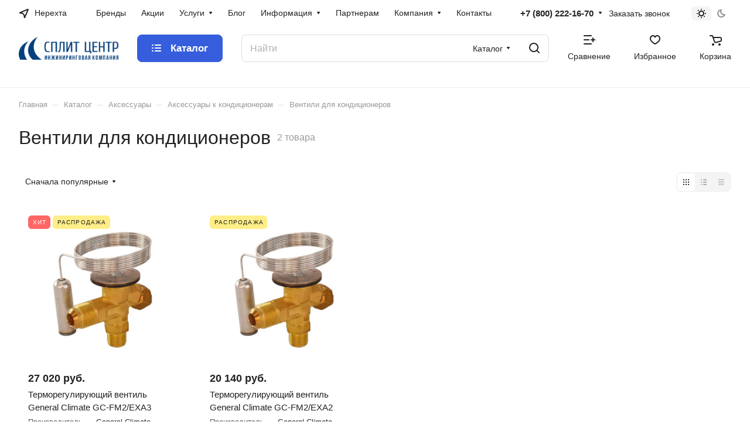

--- FILE ---
content_type: application/javascript
request_url: https://nerekhta.splitcenter.ru/bitrix/cache/js/s1/aspro-lite/default_b1bf97e2ce152484e04cb2d9b280dccf/default_b1bf97e2ce152484e04cb2d9b280dccf_v1.js?17682010431684
body_size: 570
content:

; /* Start:"a:4:{s:4:"full";s:99:"/bitrix/components/aspro/regionality.list.lite/templates/popup_regions/script.min.js?16618478571085";s:6:"source";s:80:"/bitrix/components/aspro/regionality.list.lite/templates/popup_regions/script.js";s:3:"min";s:84:"/bitrix/components/aspro/regionality.list.lite/templates/popup_regions/script.min.js";s:3:"map";s:88:"/bitrix/components/aspro/regionality.list.lite/templates/popup_regions/script.min.js.map";}"*/
$(document).ready((function(){$(".confirm_region .aprove").on("click",(function(e){var _this=$(this);if($.removeCookie("current_region"),"-1"!=arLiteOptions.SITE_ADDRESS.indexOf(",")){var arDomains=arLiteOptions.SITE_ADDRESS.split(",");if(arDomains)for(var i in arDomains){var domain_name=arDomains[i].replace("\n","");domain_name=arDomains[i].replace("'",""),$.cookie("current_region",_this.data("id"),{path:"/",domain:domain_name})}}else $.cookie("current_region",_this.data("id"),{path:"/",domain:arLiteOptions.SITE_ADDRESS});$(".confirm_region").remove(),void 0!==_this.data("href")&&(location.href=_this.data("href"))})),$(".js_city_change").on("click",(function(){var _this=$(this);window.matchMedia("(min-width:992px)").matches?$(".regions").find(".js_city_chooser").trigger("click"):_this.closest(".top_mobile_region").length&&($("#mobileheader .burger").click(),$(".mobilemenu__menu--regions > ul > li > div > a").click()),$(".confirm_region").remove()})),$(".js_city_chooser").on("click",(function(){$(".confirm_region").remove()}))}));
/* End */
;; /* /bitrix/components/aspro/regionality.list.lite/templates/popup_regions/script.min.js?16618478571085*/

//# sourceMappingURL=default_b1bf97e2ce152484e04cb2d9b280dccf.map.js

--- FILE ---
content_type: application/javascript
request_url: https://nerekhta.splitcenter.ru/bitrix/cache/js/s1/aspro-lite/default_45432404cbf30be05fb0ccb6e953feb9/default_45432404cbf30be05fb0ccb6e953feb9_v1.js?176820107025182
body_size: 6290
content:

; /* Start:"a:4:{s:4:"full";s:105:"/bitrix/templates/aspro-lite/components/bitrix/catalog.smart.filter/catalog/script.min.js?166184790523294";s:6:"source";s:85:"/bitrix/templates/aspro-lite/components/bitrix/catalog.smart.filter/catalog/script.js";s:3:"min";s:89:"/bitrix/templates/aspro-lite/components/bitrix/catalog.smart.filter/catalog/script.min.js";s:3:"map";s:93:"/bitrix/templates/aspro-lite/components/bitrix/catalog.smart.filter/catalog/script.min.js.map";}"*/
function setHtmlToBlock(html,block){$(block).html($(html).find(block).html())}function JCSmartFilter(ajaxURL,viewMode,params){this.ajaxURL=ajaxURL,this.form=null,this.timer=null,this.cacheKey="",this.cache=[],this.viewMode=viewMode,this.ajaxMode=params.AJAX,params&&(this.params=params),params&&params.SEF_SET_FILTER_URL&&(this.bindUrlToButton("set_filter",params.SEF_SET_FILTER_URL),this.sef=!0),params&&params.SEF_DEL_FILTER_URL&&this.bindUrlToButton("del_filter",params.SEF_DEL_FILTER_URL)}$(document).ready((function(){$(".bx_filter input[type=text]").numeric({allow:"."})})),JCSmartFilter.prototype.keyup=function(input){this.timer&&clearTimeout(this.timer),$(input).hasClass("disabled")||(this.timer=setTimeout(BX.delegate((function(){this.reload(input)}),this),500))},JCSmartFilter.prototype.click=function(checkbox){this.timer&&clearTimeout(this.timer),this.timer=setTimeout(BX.delegate((function(){this.reload(checkbox)}),this),500)},JCSmartFilter.prototype.reload=function(input){if(""!==this.cacheKey)return this.timer&&clearTimeout(this.timer),void(this.timer=setTimeout(BX.delegate((function(){this.reload(input)}),this),1e3));this.cacheKey="|";var isSelecBox=!1;if(isSelecBox=$(input).closest(".bx_filter_select_container").length,this.position_input=0,this.label_input=$("label[for="+$(input).attr("id")+"]"),isSelecBox&&(this.label_input=$(input).closest(".bx_filter_select_container")),this.label_input.length&&(this.position_input=this.label_input.offset().top-$(input).closest(".bx_filter_parameters_box").offset().top,this.label_input.hasClass("nab")&&(this.position_input+=7),isSelecBox&&(this.position_input+=10)),this.position=BX.pos(input,!0),this.form=BX.findParent(input,{tag:"form"}),this.form){var values=[];values[0]={name:"ajax",value:"y"},this.gatherInputsValues(values,BX.findChildren(this.form,{tag:new RegExp("^(input|select)$","i")},!0));for(var i=0;i<values.length;i++)this.cacheKey+=values[i].name+":"+values[i].value+"|";if(this.cache[this.cacheKey])this.curFilterinput=input,this.postHandler(this.cache[this.cacheKey],!0);else{var set_filter;if(this.sef)BX("set_filter").disabled=!0;this.curFilterinput=input,BX.ajax.loadJSON(this.ajaxURL,this.values2post(values),BX.delegate(this.postHandler,this))}}},JCSmartFilter.prototype.updateItem=function(PID,arItem){if("N"===arItem.PROPERTY_TYPE||arItem.PRICE){var trackBar=window["trackBar"+PID];!trackBar&&arItem.ENCODED_ID&&(trackBar=window["trackBar"+arItem.ENCODED_ID]),trackBar&&arItem.VALUES&&(arItem.VALUES.MIN&&(arItem.VALUES.MIN.FILTERED_VALUE?trackBar.setMinFilteredValue(arItem.VALUES.MIN.FILTERED_VALUE):trackBar.setMinFilteredValue(arItem.VALUES.MIN.VALUE)),arItem.VALUES.MAX&&(arItem.VALUES.MAX.FILTERED_VALUE?trackBar.setMaxFilteredValue(arItem.VALUES.MAX.FILTERED_VALUE):trackBar.setMaxFilteredValue(arItem.VALUES.MAX.VALUE)))}else if(arItem.VALUES)for(var i in arItem.VALUES)if(arItem.VALUES.hasOwnProperty(i)){var value=arItem.VALUES[i],control=BX(value.CONTROL_ID);if(control){var label=document.querySelector('[data-role="label_'+value.CONTROL_ID+'"]');input=document.querySelector('[id="'+value.CONTROL_ID+'"]'),value.DISABLED?label?(BX.addClass(label,"disabled"),input&&(input.setAttribute("disabled","disabled"),BX.addClass(input,"disabled"))):BX.addClass(control.parentNode,"disabled"):label?(BX.removeClass(label,"disabled"),input&&(input.removeAttribute("disabled"),BX.removeClass(input,"disabled"))):BX.removeClass(control.parentNode,"disabled"),value.hasOwnProperty("ELEMENT_COUNT")&&(label=document.querySelector('[data-role="count_'+value.CONTROL_ID+'"]'))&&(label.innerHTML=value.ELEMENT_COUNT)}}},JCSmartFilter.prototype.filterCatalog=function(url,set_disabled,reset,count){window.History.enabled||null!=window.history.pushState?window.History.pushState(null,document.title,decodeURIComponent(url)):location.href=url,$(".js-load-wrapper .ajax_load").length&&$(".js-load-wrapper .ajax_load").addClass("loading-state-before"),$.ajax({url:url,type:"GET",data:{ajax_get:"Y",ajax_get_filter:"Y"},success:function(html){if(setHtmlToBlock(html,".top-content-block"),reset?(setHtmlToBlock(html,".js-load-wrapper"),setHtmlToBlock(html,".sidearea .smartfilter")):(setHtmlToBlock(html,".js-load-wrapper  .inner_wrapper"),setHtmlToBlock(html,".filter-panel__sort"),setHtmlToBlock(html,".toggle-panel")),$(html).find(".filter_title").hasClass("active-filter")?($(".filter_title").addClass("active-filter"),$(".bx_filter_search_reset ").removeClass("hidden")):($(".filter_title").removeClass("active-filter"),$(".bx_filter_search_reset ").addClass("hidden")),reset&&$("#mobilefilter .bx_filter").length&&($("#mobilefilter").html(""),$(html).find(".bx_filter").appendTo($("#mobilefilter")),$("#mobilefilter .bx_filter_parameters").addClass("scrollbar"),mobileFilterNum($(".bottom_nav").data("count"))),smartFilter.params&&smartFilter.params.SEF_SET_FILTER_URL&&smartFilter.bindUrlToButton("set_filter",smartFilter.params.SEF_SET_FILTER_URL),smartFilter.params&&smartFilter.params.SEF_DEL_FILTER_URL&&smartFilter.bindUrlToButton("del_filter",smartFilter.params.SEF_DEL_FILTER_URL),"function"==typeof checkVisibleProps&&checkVisibleProps(),$(".fast_view_frame").remove(),BX.onCustomEvent("onAjaxSuccessFilter"),"Y"==set_disabled){var set_filter=BX("set_filter"),reset_filter=BX("del_filter");set_filter&&(set_filter.disabled=!1),reset_filter&&(reset_filter.disabled=!1)}var eventdata={action:"jsLoadBlock"};BX.onCustomEvent("onCompleteAction",[eventdata,this]),$(".js-load-wrapper .ajax_load").length&&$(".js-load-wrapper .ajax_load").removeClass("loading-state-before")}})},JCSmartFilter.prototype.postHandler=function(result,fromCache){var hrefFILTER,url,curProp,modef=BX("modef"),modef_mobile=BX("modef_mobile"),modef_num=BX("modef_num"),modef_num_mobile=BX("modef_num_mobile"),set_filter;if(result&&result.ITEMS){for(var PID in result.ITEMS)result.ITEMS.hasOwnProperty(PID)&&this.updateItem(PID,result.ITEMS[PID]);modef&&modef_num&&(this.position_input?$("#modef").css({top:this.position_input}):$("#modef").css({top:"auto"}),modef_num.innerHTML=result.ELEMENT_COUNT,modef_num_mobile.innerHTML=result.ELEMENT_COUNT,hrefFILTER=BX.findChildren(modef,{tag:"A"},!0),hrefFILTER_mobile=BX.findChildren(modef_mobile,{tag:"A"},!0),"function"==typeof mobileFilterNum&&mobileFilterNum(hrefFILTER[0].innerText,!0),result.FILTER_URL&&hrefFILTER&&(hrefFILTER[0].href=BX.util.htmlspecialcharsback(result.FILTER_URL.replace("/filter/clear/apply/","/")),hrefFILTER_mobile[0].href=BX.util.htmlspecialcharsback(result.FILTER_URL.replace("/filter/clear/apply/","/"))),result.FILTER_AJAX_URL&&result.COMPONENT_CONTAINER_ID&&(BX.unbindAll(hrefFILTER[0]),BX.unbindAll(hrefFILTER_mobile[0]),BX.bind(hrefFILTER[0],"click",(function(e){return url=BX.util.htmlspecialcharsback(result.FILTER_AJAX_URL),BX.ajax.insertToNode(url,result.COMPONENT_CONTAINER_ID),BX.PreventDefault(e)}))),result.INSTANT_RELOAD&&result.COMPONENT_CONTAINER_ID?(url=BX.util.htmlspecialcharsback(result.FILTER_AJAX_URL),BX.ajax.insertToNode(url,result.COMPONENT_CONTAINER_ID)):(url=BX.util.htmlspecialcharsback(result.FILTER_AJAX_URL),this.ajaxMode?this.filterCatalog(url,"N",this.reset,result.ELEMENT_COUNT):("none"===modef.style.display&&(modef.style.display="inline-block",modef_mobile.style.display="inline-block"),$("#set_filter").removeClass("hidden"),"VERTICAL"==this.viewMode&&(curProp=BX.findChild(BX.findParent(this.curFilterinput,{class:"bx_filter_parameters_box"}),{class:"bx_filter_container_modef"},!0,!1)).appendChild(modef)),result.SEF_SET_FILTER_URL&&this.bindUrlToButton("set_filter",result.SEF_SET_FILTER_URL)))}this.sef&&(BX("set_filter").disabled=!1);fromCache||""===this.cacheKey||(this.cache[this.cacheKey]=result),this.cacheKey="",void 0!==window.FilterHelper&&FilterHelper.apply()},JCSmartFilter.prototype.bindUrlToButton=function(buttonId,url){var button=BX(buttonId);if(button){var proxy=function(j,func){return function(){return func(j)}};"submit"==button.type&&(button.type="button"),button.dataset.url=url,BX.unbindAll(button),BX.bind(button,"click",BX.proxy((function(){const url=button.dataset.url;return this.ajaxMode?"del_filter"===button.id&&this.filterCatalog(url,"Y","Y"):window.location.href=url,!1}),this))}},JCSmartFilter.prototype.gatherInputsValues=function(values,elements){if(elements)for(var i=0;i<elements.length;i++){var el=elements[i];if(!el.disabled&&el.type)switch(el.type.toLowerCase()){case"text":case"textarea":case"password":case"hidden":case"select-one":el.value.length&&(values[values.length]={name:el.name,value:el.value});break;case"radio":case"checkbox":el.checked&&(values[values.length]={name:el.name,value:el.value});break;case"select-multiple":for(var j=0;j<el.options.length;j++)el.options[j].selected&&(values[values.length]={name:el.name,value:el.options[j].value})}}},JCSmartFilter.prototype.values2post=function(values){for(var post=[],current=post,i=0;i<values.length;){var p=values[i].name.indexOf("[");if(-1==p)current[values[i].name]=values[i].value,current=post,i++;else{var name=values[i].name.substring(0,p),rest=values[i].name.substring(p+1);current[name]||(current[name]=[]);var pp=rest.indexOf("]");-1==pp?(current=post,i++):0==pp?(current=current[name],values[i].name=""+current.length):(current=current[name],values[i].name=rest.substring(0,pp)+rest.substring(pp+1))}}return post},JCSmartFilter.prototype.hideFilterProps=function(element){var obj=element.parentNode,filterBlock=obj.querySelector("[data-role='bx_filter_block']"),propAngle=obj.querySelector("[data-role='prop_angle']");if(BX.hasClass(obj,"bx-active"))new BX.easing({duration:300,start:{opacity:1,height:filterBlock.offsetHeight},finish:{opacity:0,height:0},transition:BX.easing.transitions.quart,step:function(state){filterBlock.style.opacity=state.opacity,filterBlock.style.height=state.height+"px"},complete:function(){filterBlock.setAttribute("style",""),BX.removeClass(obj,"bx-active")}}).animate(),BX.addClass(propAngle,"fa-angle-down"),BX.removeClass(propAngle,"fa-angle-up");else{filterBlock.style.display="block",filterBlock.style.opacity=0,filterBlock.style.height="auto";var obj_children_height=filterBlock.offsetHeight;filterBlock.style.height=0,new BX.easing({duration:300,start:{opacity:0,height:0},finish:{opacity:1,height:obj_children_height},transition:BX.easing.transitions.quart,step:function(state){filterBlock.style.opacity=state.opacity,filterBlock.style.height=state.height+"px"},complete:function(){}}).animate(),BX.addClass(obj,"bx-active"),BX.removeClass(propAngle,"fa-angle-down"),BX.addClass(propAngle,"fa-angle-up")}},JCSmartFilter.prototype.showDropDownPopup=function(element,popupId){var contentNode=element.querySelector('[data-role="dropdownContent"]'),offset=$(element).offset(),el;BX.PopupWindowManager.create("smartFilterDropDown"+popupId,element,{autoHide:!0,offsetLeft:0,offsetTop:0,overlay:!1,draggable:{restrict:!0},closeByEsc:!0,content:contentNode}).show(),$("#smartFilterDropDown"+popupId).insertAfter($(element).closest(".bx_filter_parameters_box_container")),$("#smartFilterDropDown"+popupId).addClass("dropdown-menu-wrapper").css({top:"auto",left:"auto"}),$("#smartFilterDropDown"+popupId+" .popup-window-content").addClass("dropdown-menu-inner rounded-x scrollbar scrolled ")},JCSmartFilter.prototype.selectDropDownItem=function(element,controlId){var wrapContainer,currentOption;BX.hasClass(element,"disabled")||(this.keyup(BX(controlId)),BX.findParent(BX(controlId),{className:"bx_filter_select_container"},!1).querySelector('[data-role="currentOption"]').innerHTML=element.innerHTML,$(element).closest(".bx_filter_select_popup").find("label").removeClass("dropdown-menu-item--current active"),BX.addClass(element,"dropdown-menu-item--current active"),BX.PopupWindowManager.getCurrentPopup()&&BX.PopupWindowManager.getCurrentPopup().close())},BX.namespace("BX.Iblock.SmartFilter"),BX.Iblock.SmartFilter=function(){var SmartFilter=function(arParams){"object"==typeof arParams&&(this.leftSlider=BX(arParams.leftSlider),this.rightSlider=BX(arParams.rightSlider),this.tracker=BX(arParams.tracker),this.trackerWrap=BX(arParams.trackerWrap),this.minInput=BX(arParams.minInputId),this.maxInput=BX(arParams.maxInputId),this.minPrice=parseFloat(arParams.minPrice),this.maxPrice=parseFloat(arParams.maxPrice),this.curMinPrice=parseFloat(arParams.curMinPrice),this.curMaxPrice=parseFloat(arParams.curMaxPrice),this.fltMinPrice=arParams.fltMinPrice?parseFloat(arParams.fltMinPrice):parseFloat(arParams.curMinPrice),this.fltMaxPrice=arParams.fltMaxPrice?parseFloat(arParams.fltMaxPrice):parseFloat(arParams.curMaxPrice),this.precision=arParams.precision||0,this.priceDiff=this.maxPrice-this.minPrice,this.leftPercent=arParams.leftPercent?parseFloat(arParams.leftPercent):0,this.rightPercent=arParams.rightPercent?parseFloat(arParams.rightPercent):0,this.fltMinPercent=0,this.fltMaxPercent=0,this.colorUnavailableActive=BX(arParams.colorUnavailableActive),this.colorAvailableActive=BX(arParams.colorAvailableActive),this.colorAvailableInactive=BX(arParams.colorAvailableInactive),this.isTouch=!1,this.init(),"ontouchstart"in document.documentElement||"ontouchstart"in window?(this.isTouch=!0,BX.bind(this.leftSlider,"touchstart",BX.proxy((function(event){this.onMoveLeftSlider(event)}),this)),BX.bind(this.rightSlider,"touchstart",BX.proxy((function(event){this.onMoveRightSlider(event)}),this)),BX.bind(this.colorAvailableActive,"touchstart",BX.proxy((function(event){this.onChangeLeftSlider(event)}),this)),BX.bind(this.colorUnavailableActive,"touchstart",BX.proxy((function(event){this.onChangeLeftSlider(event)}),this)),BX.bind(this.colorAvailableInactive,"touchstart",BX.proxy((function(event){this.onChangeLeftSlider(event)}),this))):(BX.bind(this.leftSlider,"mousedown",BX.proxy((function(event){this.onMoveLeftSlider(event)}),this)),BX.bind(this.rightSlider,"mousedown",BX.proxy((function(event){this.onMoveRightSlider(event)}),this)),BX.bind(this.colorAvailableActive,"mousedown",BX.proxy((function(event){this.onChangeLeftSlider(event)}),this)),BX.bind(this.colorUnavailableActive,"mousedown",BX.proxy((function(event){this.onChangeLeftSlider(event)}),this)),BX.bind(this.colorAvailableInactive,"mousedown",BX.proxy((function(event){this.onChangeLeftSlider(event)}),this))),BX.bind(this.minInput,"keyup",BX.proxy((function(event){this.onInputChange()}),this)),BX.bind(this.maxInput,"keyup",BX.proxy((function(event){this.onInputChange()}),this)))};return SmartFilter.prototype.init=function(){var priceDiff;this.curMinPrice>this.minPrice&&(priceDiff=this.curMinPrice-this.minPrice,this.leftPercent=100*priceDiff/this.priceDiff,this.leftSlider.style.left=this.leftPercent+"%",this.colorUnavailableActive.style.left=this.leftPercent+"%"),this.setMinFilteredValue(this.fltMinPrice),this.curMaxPrice<this.maxPrice&&(priceDiff=this.maxPrice-this.curMaxPrice,this.rightPercent=100*priceDiff/this.priceDiff,this.rightSlider.style.right=this.rightPercent+"%",this.colorUnavailableActive.style.right=this.rightPercent+"%"),this.setMaxFilteredValue(this.fltMaxPrice),"function"==typeof asproFilterHelper&&(window.FilterHelper=new asproFilterHelper(this,!0),FilterHelper.show())},SmartFilter.prototype.setMinFilteredValue=function(fltMinPrice){if(this.fltMinPrice=parseFloat(fltMinPrice),this.fltMinPrice>=this.minPrice){var priceDiff=this.fltMinPrice-this.minPrice;this.fltMinPercent=100*priceDiff/this.priceDiff,this.leftPercent>this.fltMinPercent?this.colorAvailableActive.style.left=this.leftPercent+"%":this.colorAvailableActive.style.left=this.fltMinPercent+"%",this.colorAvailableInactive.style.left=this.fltMinPercent+"%"}else this.colorAvailableActive.style.left="0%",this.colorAvailableInactive.style.left="0%"},SmartFilter.prototype.setMaxFilteredValue=function(fltMaxPrice){if(this.fltMaxPrice=parseFloat(fltMaxPrice),this.fltMaxPrice<=this.maxPrice){var priceDiff=this.maxPrice-this.fltMaxPrice;this.fltMaxPercent=100*priceDiff/this.priceDiff,this.rightPercent>this.fltMaxPercent?this.colorAvailableActive.style.right=this.rightPercent+"%":this.colorAvailableActive.style.right=this.fltMaxPercent+"%",this.colorAvailableInactive.style.right=this.fltMaxPercent+"%"}else this.colorAvailableActive.style.right="0%",this.colorAvailableInactive.style.right="0%"},SmartFilter.prototype.getXCoord=function(elem){var box=elem.getBoundingClientRect(),body=document.body,docElem=document.documentElement,scrollLeft=window.pageXOffset||docElem.scrollLeft||body.scrollLeft,clientLeft=docElem.clientLeft||body.clientLeft||0,left=box.left+scrollLeft-clientLeft;return Math.round(left)},SmartFilter.prototype.getPageX=function(e){e=e||window.event;var pageX=null;if(this.isTouch&&null!=e.targetTouches[0])pageX=e.targetTouches[0].pageX;else if(null!=e.pageX)pageX=e.pageX;else if(null!=e.clientX){var html=document.documentElement,body=document.body;pageX=e.clientX+(html.scrollLeft||body&&body.scrollLeft||0),pageX-=html.clientLeft||0}return pageX},SmartFilter.prototype.recountMinPrice=function(){var newMinPrice=this.priceDiff*this.leftPercent/100;(newMinPrice=(this.minPrice+newMinPrice).toFixed(this.precision))!=this.minPrice?this.minInput.value=newMinPrice:this.minInput.value="",smartFilter.keyup(this.minInput)},SmartFilter.prototype.recountMaxPrice=function(){var newMaxPrice=this.priceDiff*this.rightPercent/100;(newMaxPrice=(this.maxPrice-newMaxPrice).toFixed(this.precision))!=this.maxPrice?this.maxInput.value=newMaxPrice:this.maxInput.value="",smartFilter.keyup(this.maxInput)},SmartFilter.prototype.onInputChange=function(){var priceDiff;if(this.minInput.value){var leftInputValue=this.minInput.value;leftInputValue<this.minPrice&&(leftInputValue=this.minPrice),leftInputValue>this.maxPrice&&(leftInputValue=this.maxPrice),priceDiff=leftInputValue-this.minPrice,this.leftPercent=100*priceDiff/this.priceDiff,this.makeLeftSliderMove(!1)}if(this.maxInput.value){var rightInputValue=this.maxInput.value;rightInputValue<this.minPrice&&(rightInputValue=this.minPrice),rightInputValue>this.maxPrice&&(rightInputValue=this.maxPrice),priceDiff=this.maxPrice-rightInputValue,this.rightPercent=100*priceDiff/this.priceDiff,this.makeRightSliderMove(!1)}},SmartFilter.prototype.makeLeftSliderMove=function(recountPrice){recountPrice=!1!==recountPrice,this.leftSlider.style.left=this.leftPercent+"%",this.colorUnavailableActive.style.left=this.leftPercent+"%";var areBothSlidersMoving=!1;this.leftPercent+this.rightPercent>=100&&(areBothSlidersMoving=!0,this.rightPercent=100-this.leftPercent,this.rightSlider.style.right=this.rightPercent+"%",this.colorUnavailableActive.style.right=this.rightPercent+"%"),this.leftPercent>=this.fltMinPercent&&this.leftPercent<=100-this.fltMaxPercent?(this.colorAvailableActive.style.left=this.leftPercent+"%",areBothSlidersMoving&&(this.colorAvailableActive.style.right=100-this.leftPercent+"%")):this.leftPercent<=this.fltMinPercent?(this.colorAvailableActive.style.left=this.fltMinPercent+"%",areBothSlidersMoving&&(this.colorAvailableActive.style.right=100-this.fltMinPercent+"%")):this.leftPercent>=this.fltMaxPercent&&(this.colorAvailableActive.style.left=100-this.fltMaxPercent+"%",areBothSlidersMoving&&(this.colorAvailableActive.style.right=this.fltMaxPercent+"%")),recountPrice&&(this.recountMinPrice(),areBothSlidersMoving&&this.recountMaxPrice())},SmartFilter.prototype.countNewLeft=function(event){var pageX=this.getPageX(event),trackerXCoord=this.getXCoord(this.trackerWrap),rightEdge=this.trackerWrap.offsetWidth,newLeft=pageX-trackerXCoord;return newLeft<0?newLeft=0:newLeft>rightEdge&&(newLeft=rightEdge),newLeft},SmartFilter.prototype.onMoveLeftSlider=function(e){if(this.isTouch||(this.leftSlider.ondragstart=function(){return!1}),$(".bx_filter .bx_filter_parameters_box_container input").prop("disabled",!1),this.isTouch){var onMoveFunction=BX.proxy((function(event){this.leftPercent=100*this.countNewLeft(event)/this.trackerWrap.offsetWidth,this.makeLeftSliderMove()}),this),onEndFunction=BX.proxy((function(event){window.removeEventListener("touchmove",onMoveFunction,!1),window.removeEventListener("touchend",onEndFunction,!1),onMoveFunction=onEndFunction=null}),this);window.addEventListener("touchmove",onMoveFunction,!1),window.addEventListener("touchend",onEndFunction,!1)}else document.onmousemove=BX.proxy((function(event){this.leftPercent=100*this.countNewLeft(event)/this.trackerWrap.offsetWidth,this.makeLeftSliderMove()}),this),document.onmouseup=function(){document.onmousemove=document.onmouseup=null};return!1},SmartFilter.prototype.makeRightSliderMove=function(recountPrice){recountPrice=!1!==recountPrice,this.rightSlider.style.right=this.rightPercent+"%",this.colorUnavailableActive.style.right=this.rightPercent+"%";var areBothSlidersMoving=!1;this.leftPercent+this.rightPercent>=100&&(areBothSlidersMoving=!0,this.leftPercent=100-this.rightPercent,this.leftSlider.style.left=this.leftPercent+"%",this.colorUnavailableActive.style.left=this.leftPercent+"%"),100-this.rightPercent>=this.fltMinPercent&&this.rightPercent>=this.fltMaxPercent?(this.colorAvailableActive.style.right=this.rightPercent+"%",areBothSlidersMoving&&(this.colorAvailableActive.style.left=100-this.rightPercent+"%")):this.rightPercent<=this.fltMaxPercent?(this.colorAvailableActive.style.right=this.fltMaxPercent+"%",areBothSlidersMoving&&(this.colorAvailableActive.style.left=100-this.fltMaxPercent+"%")):100-this.rightPercent<=this.fltMinPercent&&(this.colorAvailableActive.style.right=100-this.fltMinPercent+"%",areBothSlidersMoving&&(this.colorAvailableActive.style.left=this.fltMinPercent+"%")),recountPrice&&(this.recountMaxPrice(),areBothSlidersMoving&&this.recountMinPrice())},SmartFilter.prototype.onMoveRightSlider=function(e){if(this.isTouch||(this.rightSlider.ondragstart=function(){return!1}),$(".bx_filter .bx_filter_parameters_box_container input").prop("disabled",!1),this.isTouch){var onMoveFunction=BX.proxy((function(event){this.rightPercent=100-100*this.countNewLeft(event)/this.trackerWrap.offsetWidth,this.makeRightSliderMove()}),this),onEndFunction=BX.proxy((function(event){window.removeEventListener("touchmove",onMoveFunction,!1),window.removeEventListener("touchend",onEndFunction,!1),onMoveFunction=onEndFunction=null}),this);window.addEventListener("touchmove",onMoveFunction,!1),window.addEventListener("touchend",onEndFunction,!1)}else document.onmousemove=BX.proxy((function(event){this.rightPercent=100-100*this.countNewLeft(event)/this.trackerWrap.offsetWidth,this.makeRightSliderMove()}),this),document.onmouseup=function(){document.onmousemove=document.onmouseup=null};return!1},SmartFilter.prototype.onChangeLeftSlider=function(e){if(this.isTouch||(this.leftSlider.ondragstart=function(){}),this.isTouch){var percent=100*this.countNewLeft(e)/this.trackerWrap.offsetWidth;if($(e.target).is(".bx_ui_slider_handle"))return;percent<50?(this.leftPercent=percent,this.makeLeftSliderMove()):(this.rightPercent=100-percent,this.makeRightSliderMove())}else{var percent=100*this.countNewLeft(event)/this.trackerWrap.offsetWidth;if($(event.target).is(".bx_ui_slider_handle")||!$(event.target).is("[class^=bx_ui_slider]"))return;percent<50?(this.leftPercent=percent+1,this.makeLeftSliderMove()):(this.rightPercent=100-percent,this.makeRightSliderMove()),document.onmouseup=function(){document.onmousemove=document.onmouseup=null}}return!1},SmartFilter}();
/* End */
;
; /* Start:"a:4:{s:4:"full";s:72:"/bitrix/templates/aspro-lite/js/jquery.alphanumeric.min.js?1661847905942";s:6:"source";s:58:"/bitrix/templates/aspro-lite/js/jquery.alphanumeric.min.js";s:3:"min";s:0:"";s:3:"map";s:0:"";}"*/
!function(n){n.fn.alphanumeric=function(r){var a,e,c=n(this),t="abcdefghijklmnopqrstuvwxyz",i=n.extend({ichars:"!@#$%^&*()+=[]\\';,/{}|\":<>?~`.- _",nchars:"",allow:""},r),h=i.allow.split(""),l=0;for(l;l<h.length;l++)-1!=i.ichars.indexOf(h[l])&&(h[l]="\\"+h[l]);return i.nocaps&&(i.nchars+=t.toUpperCase()),i.allcaps&&(i.nchars+=t),i.allow=h.join("|"),e=new RegExp(i.allow,"gi"),a=(i.ichars+i.nchars).replace(e,""),c.keypress(function(n){var r=String.fromCharCode(n.charCode?n.charCode:n.which);-1==a.indexOf(r)||n.ctrlKey||n.preventDefault()}),c.blur(function(){var n=c.val(),r=0;for(r;r<n.length;r++)if(-1!=a.indexOf(n[r]))return c.val(""),!1;return!1}),c},n.fn.numeric=function(r){var a="abcdefghijklmnopqrstuvwxyz",e=a.toUpperCase();return this.each(function(){n(this).alphanumeric(n.extend({nchars:a+e},r))})},n.fn.alpha=function(r){var a="1234567890";return this.each(function(){n(this).alphanumeric(n.extend({nchars:a},r))})}}(jQuery);
/* End */
;; /* /bitrix/templates/aspro-lite/components/bitrix/catalog.smart.filter/catalog/script.min.js?166184790523294*/
; /* /bitrix/templates/aspro-lite/js/jquery.alphanumeric.min.js?1661847905942*/

//# sourceMappingURL=default_45432404cbf30be05fb0ccb6e953feb9.map.js